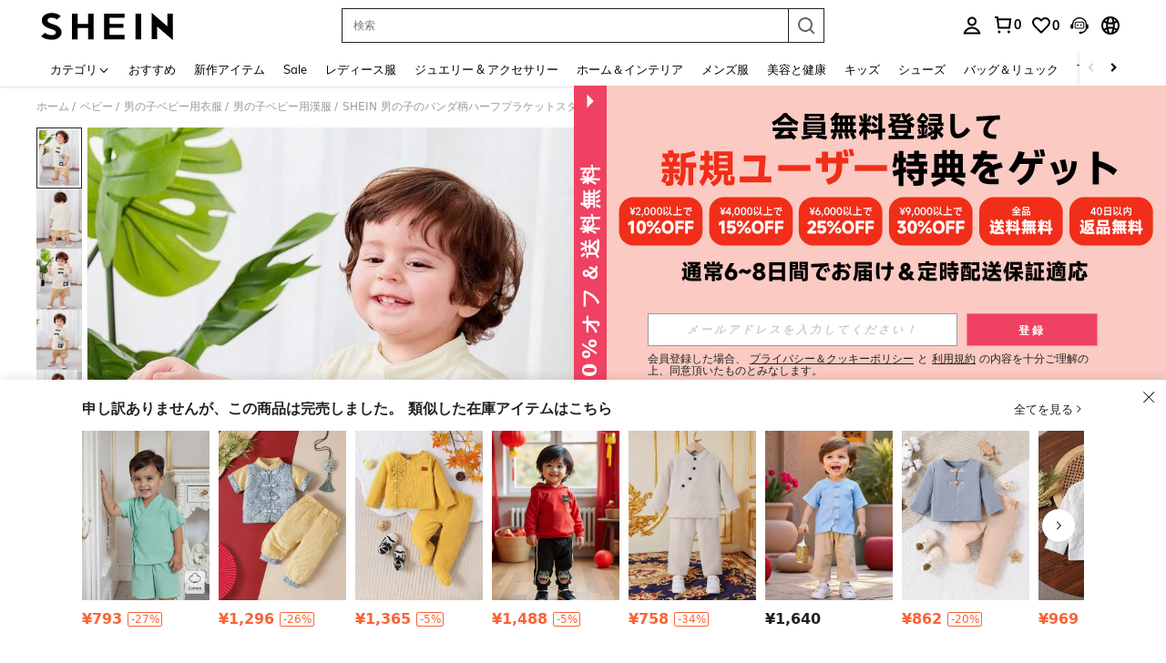

--- FILE ---
content_type: text/javascript; charset=utf-8
request_url: https://jp.shein.com/devices/v3/profile/web?callback=smCB_1769038412196&organization=FPNyuLhAtVnAeldjikus&smdata=W7N7Uu94bq%2BVmrg%2BpkkKvFZgZI6vVFKHg6Plbt7szB4Nquzg%2Bp7uMApb1TtWIukzTokN0hlERJNb%2FFEX9M%2BXqWQ9Vmt9sW3GokJvwB%2BUIXxhtILmq%2FEbuvDQeSEcqqvwtMhYnWsWYdMPIAJgiui1SwLWG4Pf7%2FH%2BculbN6U8R90ilLvIxnoDasMj6A8jtfqCRFwnDTQ9O9slsjC17D62VAMGtCauieKjg8tTDrkiiXbnB%2BYmRaCz73D0eKeaGD11Pgs2dth9LEKEBccnHaHE2rNowUYdTRcnjqkMW55ip%2Bv9gQDj6y4WN5950%2FvsPUg3sC9fpKbJ%2F7MYqfEwBaZjTy%2FiEZgqqOwQXLYwC8lFwb3d8gQ2SRfaUVaEjasxNBMoMkxFARPWSjtMy8rkflBKBOGEHeEY%2F1S8zxMoteb%2B0L06wdW4j%2BI4z9bqtdiTotrNuJnxvy3yYaZnF5En0eENxk%2BzyTCNp9D5VZMEQzWcZrEBY5lV3Z3zGfiLtuSB8BCbyLoOTZ%2FLJjlFT13HbqaLOhANv3CKCSQtA6DdVBaPIjeuF5jlijrQ47BKBmiOmce9hvkL2zUwLe4Lov0BeNfDvFDt%2B83YctAEUTXdD7SPUzNBhz58TsGawF7vRFQkuBtMm7ZDkAyeLys32fjLof9m%2FsK65AWVmRUc%2Fe25ZGSBsYpfMTQHAOg2r%2B7Yx7ikm9jj%2FnK%2BRpcORGkEXU%2BZ%2B0IuNgBnokWu1eTdE%2BYNhaYePJYkz8mSWmJ06j5MJzIMyA60HlM3rpkrJR1D%2Bn%2BRiopkhHoronPrRfZTiI6ACn3zf3QhGHQtkPrW0qkAuLp7nIyWxayKWm6Fri6yJeunKsJ0jalnz3jC0Osflaz%2FROChWb4gFD8Rqhpl4s29UZYSZXb1lBioqkVBYB2Gu%2B0w%2Bgd%2BJ8A3rs2a06On6Lkeo06z%2FyadBRXjRUaOXi3lvqWMe24rlMHBTubCW8Kceh0qBQwtZbtUD9CAAjQnKdW0lt%2FqIGX6M2DET6AFdxH2fkfN%2FD7ohD3pqQGOrSn5BVfDBxFy9c5T7os5dSlTnrTz99%2F7gDdCL8%2FKNPiQCqaG6MOmJQO7IzfBJgKLALoi2U5v9k77Gd4NedJi%2BD%2FsFwQlrfzBdqFadH5f02mYbD56of2d3zEwmQzLO0N9d7rcBFpaFL5zWAL%2F6mBKNYy3E%2FKv2zWCdYTAYsI31EsOyOXhDgASa5LCTLfm8q4SSrFXyXKq3UfDT9bCP48Hh4eGODF4Hax6yBizgsyAMEiAncoTapQCC57iLiTLiwwAy1h574Sz%2BVQP1LgrSXBZ%2F%2F%2F9hNNdsGheLm3EEGRORaK1IBt7WYzVt%2FKOy2T2F41971mdpz7SKpYurPBlLbHUcQ8UnZm%2Bu3F60SAhYA%2BZMlFkkPw%3D%3D1487577677129&os=web&version=2.0.0
body_size: -330
content:
window['smCB_1769038412196'] && smCB_1769038412196({"code":1100,"detail":{"len":"12","sign":"kqnHTg5SnnBnnV8ta/7z7A==","timestamp":"1487582755342"},"requestId":"4dbd27e5a263626de73529b0fcb4ecbb"})

--- FILE ---
content_type: text/javascript
request_url: https://metrics.fitanalytics.com/metrics/widget?garmentId=&event=load&value=false&iid=u47sqwtyhl&platform=desktop&widget_version=&shop_country=JP&shop_language=ja&experiments=&hostname=jp.shein.com&firedAt=1769038424&shortSid=&ps=0&ssrc=&_=1769038424076&callback=Zepto1769038418758
body_size: -156
content:
/**/ typeof Zepto1769038418758 === 'function' && Zepto1769038418758({"received":true});

--- FILE ---
content_type: application/javascript
request_url: https://sc.ltwebstatic.com/she_dist/assets/goods-detail-btf.061ae8cd6da57a0d.js
body_size: 12306
content:
(self.webpackChunkSHEIN_W=self.webpackChunkSHEIN_W||[]).push([[19e3,29048,53374],{57025:(e,o,i)=>{"use strict";i.d(o,{n:()=>s});var r=i(869186),t=i(665640);let l=null;const s=({context:e,el:o})=>{const i=(null==e?void 0:e.props)||{},s=null==i?void 0:i.items;(null==s?void 0:s.some((e=>"activityNew"===(null==e?void 0:e.hrefType))))&&!l&&(l=!0,r.C.listen({el:o,prefetchList:[{chunkName:"ccc-campaigns",relType:"prefetch"}],prefetchCallback:({status:e,info:o})=>{t.log("prefetchCallback",e,o)},delay:2e3,ioCallback:()=>{t.log("ioCallback")}}))}},108682:(e,o,i)=>{"use strict";i.r(o),i.d(o,{default:()=>a});var r=i(655975),t=i.n(r),l=i(687277),s=i.n(l)()(t());s.push([e.id,".common-horizontal__swiper-style .swiper-slide,.common-vertical__product-style .product-item-ccc{height:auto}","",{version:3,sources:["webpack://./public/src/pages/ccc-home/components/Index.vue"],names:[],mappings:"AASA,iGAEI,WAqBJ",sourcesContent:["@import '~public/src/less/variables.less';@import '~public/src/less/mixins/lib.less';@import '~public/src/less/mixins/grid.less';@import '~public/src/less/mixins/buttons.less';@import '~public/src/less/mixins/clamp.less';@sui_color_brand: #000000;@sui_color_main: #222222;@sui_color_discount: #FA6338;@sui_color_discount_dark: #C44A01;@sui_color_promo: #FA6338;@sui_color_promo_dark: #C44A01;@sui_color_promo_bg: #FFF6F3;@sui_color_highlight: #C44A01;@sui_color_highlight_special: #337EFF;@sui_color_welfare: #FA6338;@sui_color_welfare_dark: #C44A01;@sui_color_welfare_bg: #FFF6F3;@sui_color_honor: #FACF19;@sui_color_safety: #198055;@sui_color_safety_bg: #F5FCFB;@sui_color_new: #3CBD45;@sui_color_link: #2D68A8;@sui_color_note_light_bg: #EFF3F8;@sui_color_flash: #FACF19;@sui_color_guide: #FE3B30;@sui_color_unusual: #BF4123;@sui_color_unusual_bg: #FAF0EE;@sui_color_success: #198055;@sui_color_prompt_unusual: #FFE1DB;@sui_color_prompt_warning: #FFF1D5;@sui_color_prompt_success: #E5F5E6;@sui_color_prompt_common: #D9EAFF;@sui_color_button_stroke_light: #BBBBBB;@sui_color_micro_emphasis: #A86104;@sui_color_micro_emphasis_bg: #FFF8EB;@sui_color_lightgreen: #198055;@sui_color_warning: #EF9B00;@sui_color_black: #000000;@sui_color_black_alpha80: rgba(0,0,0,.8);@sui_color_black_alpha60: rgba(0,0,0,.6);@sui_color_black_alpha30: rgba(0,0,0,.3);@sui_color_black_alpha16: rgba(0,0,0,.16);@sui_color_white: #ffffff;@sui_color_white_alpha80: rgba(255,255,255,.8);@sui_color_white_alpha60: rgba(255,255,255,.6);@sui_color_white_alpha30: rgba(255,255,255,.3);@sui_color_white_alpha96: rgba(255,255,255,.96);@sui_color_gray_dark1: #222222;@sui_color_gray_alpha60: rgba(34,34,34,.6);@sui_color_gray_alpha30: rgba(34,34,34,.3);@sui_color_gray_dark2: #666666;@sui_color_gray_dark3: #767676;@sui_color_gray_light1: #959595;@sui_color_gray_light2: #bbbbbb;@sui_color_gray_light3: #cccccc;@sui_color_gray_weak1: #e5e5e5;@sui_color_gray_weak2: #F6F6F6;@sui_color_gray_weak1a: #F2F2F2;@sui_color_club_rosegold_dark1: #873C00;@sui_color_club_rosegold_dark2: #C96E3F;@sui_color_club_rosegold_dark3: #DA7E50;@sui_color_club_rosegold_dark4: #EAA27E;@sui_color_club_rosegold: #FFBA97;@sui_color_club_rosegold_light1: #FFD8C4;@sui_color_club_rosegold_light2: #FFE2D3;@sui_color_club_gold: #FEECC3;@sui_color_club_black: #161616;@sui_color_club_orange: #FF7F46;\n\n// 解决横向列表商品底部信息撑满\n.common-horizontal__swiper-style {\n  .swiper-slide {\n    height: auto;\n  }\n}\n// 解决纵向列表商品底部信息撑满\n.common-vertical__product-style {\n  .product-item-ccc {\n    height: auto;\n  }\n}\n"],sourceRoot:""}]);const a=s},127502:(e,o,i)=>{var r=i(910473);r.__esModule&&(r=r.default),"string"==typeof r&&(r=[[e.id,r,""]]),r.locals&&(e.exports=r.locals);(0,i(474424).A)("558458ef",r,!0,{})},181365:(e,o,i)=>{"use strict";i.r(o),i.d(o,{default:()=>a});var r=i(655975),t=i.n(r),l=i(687277),s=i.n(l)()(t());s.push([e.id,"[mir] .product-intro__cccbanner{margin:100px 0 0;padding:0 0 25px}","",{version:3,sources:["webpack://./public/src/pages/detail/main/components/BTF/inner-components/goods-detail-ccc-x-banner/Main.vue"],names:[],mappings:"AAGE,gCACE,gBAAA,CACA,gBAyBJ",sourcesContent:["@import '~public/src/less/variables.less';@import '~public/src/less/mixins/lib.less';@import '~public/src/less/mixins/grid.less';@import '~public/src/less/mixins/buttons.less';@import '~public/src/less/mixins/clamp.less';@sui_color_brand: #000000;@sui_color_main: #222222;@sui_color_discount: #FA6338;@sui_color_discount_dark: #C44A01;@sui_color_promo: #FA6338;@sui_color_promo_dark: #C44A01;@sui_color_promo_bg: #FFF6F3;@sui_color_highlight: #C44A01;@sui_color_highlight_special: #337EFF;@sui_color_welfare: #FA6338;@sui_color_welfare_dark: #C44A01;@sui_color_welfare_bg: #FFF6F3;@sui_color_honor: #FACF19;@sui_color_safety: #198055;@sui_color_safety_bg: #F5FCFB;@sui_color_new: #3CBD45;@sui_color_link: #2D68A8;@sui_color_note_light_bg: #EFF3F8;@sui_color_flash: #FACF19;@sui_color_guide: #FE3B30;@sui_color_unusual: #BF4123;@sui_color_unusual_bg: #FAF0EE;@sui_color_success: #198055;@sui_color_prompt_unusual: #FFE1DB;@sui_color_prompt_warning: #FFF1D5;@sui_color_prompt_success: #E5F5E6;@sui_color_prompt_common: #D9EAFF;@sui_color_button_stroke_light: #BBBBBB;@sui_color_micro_emphasis: #A86104;@sui_color_micro_emphasis_bg: #FFF8EB;@sui_color_lightgreen: #198055;@sui_color_warning: #EF9B00;@sui_color_black: #000000;@sui_color_black_alpha80: rgba(0,0,0,.8);@sui_color_black_alpha60: rgba(0,0,0,.6);@sui_color_black_alpha30: rgba(0,0,0,.3);@sui_color_black_alpha16: rgba(0,0,0,.16);@sui_color_white: #ffffff;@sui_color_white_alpha80: rgba(255,255,255,.8);@sui_color_white_alpha60: rgba(255,255,255,.6);@sui_color_white_alpha30: rgba(255,255,255,.3);@sui_color_white_alpha96: rgba(255,255,255,.96);@sui_color_gray_dark1: #222222;@sui_color_gray_alpha60: rgba(34,34,34,.6);@sui_color_gray_alpha30: rgba(34,34,34,.3);@sui_color_gray_dark2: #666666;@sui_color_gray_dark3: #767676;@sui_color_gray_light1: #959595;@sui_color_gray_light2: #bbbbbb;@sui_color_gray_light3: #cccccc;@sui_color_gray_weak1: #e5e5e5;@sui_color_gray_weak2: #F6F6F6;@sui_color_gray_weak1a: #F2F2F2;@sui_color_club_rosegold_dark1: #873C00;@sui_color_club_rosegold_dark2: #C96E3F;@sui_color_club_rosegold_dark3: #DA7E50;@sui_color_club_rosegold_dark4: #EAA27E;@sui_color_club_rosegold: #FFBA97;@sui_color_club_rosegold_light1: #FFD8C4;@sui_color_club_rosegold_light2: #FFE2D3;@sui_color_club_gold: #FEECC3;@sui_color_club_black: #161616;@sui_color_club_orange: #FF7F46;\n\n.product-intro {\n  &__cccbanner {\n    margin: 100px 0 0;\n    padding: 0 0 25px;\n  }\n}\n"],sourceRoot:""}]);const a=s},204961:(e,o,i)=>{var r=i(988400);r.__esModule&&(r=r.default),"string"==typeof r&&(r=[[e.id,r,""]]),r.locals&&(e.exports=r.locals);(0,i(474424).A)("15e032d3",r,!0,{})},215058:(e,o,i)=>{"use strict";i.r(o),i.d(o,{default:()=>a});var r=i(655975),t=i.n(r),l=i(687277),s=i.n(l)()(t());s.push([e.id,".details-pic__swiper-next,.details-pic__swiper-prev{height:36px;line-height:36px;width:36px;z-index:12}[mir] .details-pic__swiper-next,[mir] .details-pic__swiper-prev{background:hsla(0,0%,100%,.94);border-radius:50%;box-shadow:0 2px 5px rgba(0,0,0,.08);cursor:pointer;text-align:center}.details-pic__swiper-next i,.details-pic__swiper-prev i{font-size:16px}.details-pic__swiper-next .svgicon,.details-pic__swiper-prev .svgicon{height:18px;width:16px}.details-pic__swiper-next.swiper-button-disabled,.details-pic__swiper-prev.swiper-button-disabled{display:none}[mir] .details-pic__swiper-next:hover,[mir] .details-pic__swiper-prev:hover{background:#fff}.details-pic__swiper-prev{position:absolute;top:50%}[mir] .details-pic__swiper-prev{margin-top:-18px}[mir=ltr] .details-pic__swiper-prev{left:10px;right:auto}.details-pic__swiper-next{position:absolute;top:50%}[mir] .details-pic__swiper-next{margin-top:-18px}[mir=ltr] .details-pic__swiper-next,[mir=rtl] .details-pic__swiper-prev{left:auto;right:10px}[mir=rtl] .details-pic__swiper-next{left:10px;right:auto}[mir] .details-pic{margin-top:75px}.details-pic__title{font-family:Arial Black;font-size:24px;font-weight:700;line-height:33px}[mir] .details-pic__title{padding:25px 0}[mir=ltr] .details-pic__swiper-slide>:not(:last-child){margin-right:10px}[mir=rtl] .details-pic__swiper-slide>:not(:last-child){margin-left:10px}.details-pic__progress{height:4px;width:200px}[mir] .details-pic__progress{background:#ccc;border-radius:4px;margin:20px auto}.details-pic__progress .bar{height:4px;transition:transform .2s}[mir] .details-pic__progress .bar{background:#000;border-radius:4px}.details-pic__content{max-height:532px;position:relative}.details-pic__img{height:100%;width:auto}.details-pic__img img{height:38.946vw;max-height:532px;-o-object-fit:cover;object-fit:cover;width:auto}[mir] .details-pic__img img{background:url(/she_dist/images/bg-grey-ba96515e9b.png) no-repeat;background-position:50% 50%;background-size:100%}.swiper-default .details-pic__img{height:auto;width:32.85%}.swiper-adaptive .details-pic__img{height:38.946vw;max-height:532px;width:auto}","",{version:3,sources:["webpack://./public/src/pages/detail/main/components/BTF/inner-components/details-pictures/index.vue"],names:[],mappings:"AAGE,oDAEI,WAAA,CACA,gBAAA,CAFA,UAAA,CAMA,UA4BN,CAnCE,gEAKI,8BAAA,CACA,iBAAA,CAGA,oCAAA,CADA,cAAA,CAJA,iBA+BN,CAnCE,wDAWQ,cA4BV,CAvCE,sEAeM,WAAA,CADA,UA8BR,CA3BM,kGACI,YA8BV,CA5BM,4EACI,eA+BV,CA5BE,0BACI,iBAAA,CAGA,OA+BN,CAnCE,gCAKI,gBA8BN,CAnCE,oCAEI,SAAA,CACA,UAgCN,CA5BE,0BACI,iBAAA,CAGA,OA+BN,CAnCE,gCAKI,gBA8BN,CA5BE,wEAEI,SAAA,CADA,UA+BN,CA5BE,oCACI,SAAA,CACA,UA8BN,CA3BA,mBACI,eA6BJ,CA5BI,oBAGI,uBAAA,CADA,cAAA,CAGA,eAAA,CADA,gBA+BR,CAnCI,0BACI,cAkCR,CA3BQ,uDACE,iBA6BV,CA9BQ,uDACE,gBA6BV,CA1BI,uBAEE,UAAA,CADA,WAgCN,CAjCI,6BAKE,eAAA,CAFA,iBAAA,CACA,gBA6BN,CAjCI,4BAQI,UAAA,CADA,wBAgCR,CAvCI,kCAUI,eAAA,CADA,iBA8BR,CA1BI,sBAEE,gBAAA,CADA,iBA6BN,CA1BI,kBAEE,WAAA,CADA,UA6BN,CA9BI,sBAKI,eAAA,CACA,gBAAA,CACA,mBAAA,CAAA,gBAAA,CAHA,UAmCR,CAvCI,4BAQI,iEAAA,CAEA,2BAAA,CADA,oBA8BR,CAxBA,kCAGI,WAAA,CADA,YA0BJ,CArBA,mCAGI,eAAA,CACA,gBAAA,CAFA,UAwBJ",sourcesContent:["@import '~public/src/less/variables.less';@import '~public/src/less/mixins/lib.less';@import '~public/src/less/mixins/grid.less';@import '~public/src/less/mixins/buttons.less';@import '~public/src/less/mixins/clamp.less';@sui_color_brand: #000000;@sui_color_main: #222222;@sui_color_discount: #FA6338;@sui_color_discount_dark: #C44A01;@sui_color_promo: #FA6338;@sui_color_promo_dark: #C44A01;@sui_color_promo_bg: #FFF6F3;@sui_color_highlight: #C44A01;@sui_color_highlight_special: #337EFF;@sui_color_welfare: #FA6338;@sui_color_welfare_dark: #C44A01;@sui_color_welfare_bg: #FFF6F3;@sui_color_honor: #FACF19;@sui_color_safety: #198055;@sui_color_safety_bg: #F5FCFB;@sui_color_new: #3CBD45;@sui_color_link: #2D68A8;@sui_color_note_light_bg: #EFF3F8;@sui_color_flash: #FACF19;@sui_color_guide: #FE3B30;@sui_color_unusual: #BF4123;@sui_color_unusual_bg: #FAF0EE;@sui_color_success: #198055;@sui_color_prompt_unusual: #FFE1DB;@sui_color_prompt_warning: #FFF1D5;@sui_color_prompt_success: #E5F5E6;@sui_color_prompt_common: #D9EAFF;@sui_color_button_stroke_light: #BBBBBB;@sui_color_micro_emphasis: #A86104;@sui_color_micro_emphasis_bg: #FFF8EB;@sui_color_lightgreen: #198055;@sui_color_warning: #EF9B00;@sui_color_black: #000000;@sui_color_black_alpha80: rgba(0,0,0,.8);@sui_color_black_alpha60: rgba(0,0,0,.6);@sui_color_black_alpha30: rgba(0,0,0,.3);@sui_color_black_alpha16: rgba(0,0,0,.16);@sui_color_white: #ffffff;@sui_color_white_alpha80: rgba(255,255,255,.8);@sui_color_white_alpha60: rgba(255,255,255,.6);@sui_color_white_alpha30: rgba(255,255,255,.3);@sui_color_white_alpha96: rgba(255,255,255,.96);@sui_color_gray_dark1: #222222;@sui_color_gray_alpha60: rgba(34,34,34,.6);@sui_color_gray_alpha30: rgba(34,34,34,.3);@sui_color_gray_dark2: #666666;@sui_color_gray_dark3: #767676;@sui_color_gray_light1: #959595;@sui_color_gray_light2: #bbbbbb;@sui_color_gray_light3: #cccccc;@sui_color_gray_weak1: #e5e5e5;@sui_color_gray_weak2: #F6F6F6;@sui_color_gray_weak1a: #F2F2F2;@sui_color_club_rosegold_dark1: #873C00;@sui_color_club_rosegold_dark2: #C96E3F;@sui_color_club_rosegold_dark3: #DA7E50;@sui_color_club_rosegold_dark4: #EAA27E;@sui_color_club_rosegold: #FFBA97;@sui_color_club_rosegold_light1: #FFD8C4;@sui_color_club_rosegold_light2: #FFE2D3;@sui_color_club_gold: #FEECC3;@sui_color_club_black: #161616;@sui_color_club_orange: #FF7F46;\n\n.details-pic {\n  &__swiper-prev, &__swiper-next{\n      width: 36px;\n      height: 36px;\n      line-height: 36px;\n      text-align: center;\n      background: fade(#fff, 94%);\n      border-radius: 50%;\n      z-index: 12;\n      cursor: pointer;\n      box-shadow: 0 2px 5px fade(#000, 8%);\n      i{\n          font-size: 16px;\n      }\n      .svgicon {\n        width: 16px;\n        height: 18px;\n      }\n      &.swiper-button-disabled{\n          display: none;\n      }\n      &:hover{\n          background: fade(#fff, 100%);\n      }\n  }\n  &__swiper-prev{\n      position: absolute;\n      left: 10px;\n      right: auto;\n      top: 50%;\n      margin-top: -18px;\n  }\n  &__swiper-next{\n      position: absolute;\n      right: 10px;\n      left: auto;\n      top: 50%;\n      margin-top: -18px;\n  }\n  [mir=rtl] &__swiper-prev{\n      right: 10px;\n      left: auto;\n  }\n  [mir=rtl] &__swiper-next{\n      left: 10px;\n      right: auto;\n  }\n}\n.details-pic {\n    margin-top: 75px;\n    &__title {\n        padding: 25px 0;\n        font-size: 24px;\n        font-family: 'Arial Black';\n        line-height: 33px;\n        font-weight: 700;\n    }\n    &__swiper-slide {\n        & > *:not(:last-child) {\n          margin-right: 10px;\n        }\n    }\n    &__progress {\n      width: 200px;\n      height: 4px;\n      border-radius: 4px;\n      margin: 20px auto;\n      background: #ccc;\n      .bar {\n        transition: transform 0.2s;\n        height: 4px;\n        border-radius: 4px;\n        background: black;\n      }\n    }\n    &__content {\n      position: relative;\n      max-height: 532px;\n    }\n    &__img {\n      width: auto;\n      height: 100%;\n      img {\n        width: auto;\n        height: 38.946vw;\n        max-height: 532px;\n        object-fit: cover;\n        background: url('/she_dist/images/bg-grey-ba96515e9b.png') no-repeat;\n        background-size: 100%;\n        background-position: 50% 50%;\n      }\n    }\n}\n\n.swiper-default{\n  .details-pic__img {\n    width: 32.85%;\n    height: auto;\n  }\n}\n\n.swiper-adaptive {\n  .details-pic__img {\n    width: auto;\n    height: 38.946vw;\n    max-height: 532px;\n  }\n}\n"],sourceRoot:""}]);const a=s},271141:(e,o,i)=>{"use strict";i.d(o,{A:()=>s});var r=i(278372),t=i(297397);const l={1:"logInfo",2:"logWarn",3:"logError"},s={slsCompFilter:(e,o=!1)=>{const{logLevel:i=1,tag:s="",message:a="",reason:n="",module:_,tabName:c,pageName:u,cccId:d,position:p,traceId:m="",extraInfo:g}=e,A=l[i]||l[1];r.Vc[A]({tag:s,message:a,params:{reason:n,module:_,tabName:c,pageName:u,cccId:d,position:p,traceId:m,extraInfo:g}},o),2===i&&t.A.metricWarnSlsCount({tags:{message:a}}),3===i&&t.A.metricErrorSlsCount({tags:{message:a}})}}},294967:(e,o,i)=>{var r=i(215058);r.__esModule&&(r=r.default),"string"==typeof r&&(r=[[e.id,r,""]]),r.locals&&(e.exports=r.locals);(0,i(474424).A)("9cc351cc",r,!0,{})},297397:(e,o,i)=>{"use strict";i.d(o,{A:()=>n});var r=i(644503),t=i(278372),l=i(417695),s=i(38903),a=i(665640);const n={metricCccExpose:e=>{const{page:o,business_block:i,component_type:r,tab_nm:l,position:n}=e||{};if(!((0,s.K)(o)&&(0,s.K)(i)&&(0,s.K)(r)&&(0,s.K)(l)))return a.warn("page or business_block or component_type or tab_nm is not string");t.JY.metricCount({metric_name:"web_ccc_block_main_expose_total",tags:e,message:`The ${l} channel ${i} ${r} components expose on the ${n} position of ${o}`})},metricCompFilter:(e={})=>{e&&"object"==typeof e&&(e.params=(0,r.A)((0,r.A)({},e.params||{}),{},{isSpider:"undefined"==typeof window?"unknown":(0,l.s)()})),t.JY.metricCount((0,r.A)({metric_name:"ccc_component_be_filtered_total"},e))},metricCategoryClick:(e={})=>{e&&"object"==typeof e&&(e.params=(0,r.A)((0,r.A)({},e.params||{}),{},{isSpider:"undefined"==typeof window?"unknown":(0,l.s)()})),t.JY.metricCount((0,r.A)({metric_name:"category_click_total"},e))},metricCategoryType:(e={})=>{e&&"object"==typeof e&&(e.params=(0,r.A)((0,r.A)({},e.params||{}),{},{isSpider:"undefined"==typeof window?"unknown":(0,l.s)()})),t.JY.metricCount((0,r.A)({metric_name:"category_click_type_total"},e))},metricGlobPopup:(e={})=>{e&&"object"==typeof e&&(e.params=(0,r.A)((0,r.A)({},e.params||{}),{},{isSpider:"undefined"==typeof window?"unknown":(0,l.s)()})),t.JY.metricCount((0,r.A)({metric_name:"home_alert_queue_track_total"},e))},metricWarnSlsCount:(e={})=>{e&&"object"==typeof e&&(e.params=(0,r.A)((0,r.A)({},e.params||{}),{},{isSpider:"undefined"==typeof window?"unknown":(0,l.s)()})),t.JY.metricCount((0,r.A)({metric_name:"web_client_home_warn_total"},e))},metricErrorSlsCount:(e={})=>{e&&"object"==typeof e&&(e.params=(0,r.A)((0,r.A)({},e.params||{}),{},{isSpider:"undefined"==typeof window?"unknown":(0,l.s)()})),t.JY.metricCount((0,r.A)({metric_name:"web_client_home_error_total"},e))},metricCompListByInterface:({page:e="",contextData:o={},extraData:i={}}={})=>{const r=(null==i?void 0:i.channel_id)||"",l=(null==o?void 0:o.content)||[];e&&null!=l&&l.length&&"undefined"!=typeof window&&r?null==l||l.forEach((o=>{let i=null==o?void 0:o.businessBlock;const l=null==o?void 0:o.styleType;i&&l&&t.JY.metricCount({metric_name:"web_ccc_interface_comp_total",tags:{page:e,business_block:i,style_nm:l,tab_nm:String(r)}})})):a.warn("Missing parameters by metricCompListByInterface")},metricGlobalPopupIsNew:({page:e="others",is_new:o="0"}={})=>{"undefined"!=typeof window?t.JY.metricCount({metric_name:"web_global_popup_total",tags:{page:e,is_new:o}}):a.warn("Missing parameters by metricGlobalPopupIsNew")},metricDialogQueuePerf:({name:e="",duration:o=0,page:i="",extra:l={}}={})=>{var s,n;"undefined"!=typeof window&&e?t.JY.metricTime({metric_name:"web_dialog_queue_perf_duration",value:o,tags:(0,r.A)({name:e,page:i||(null===(s=window)||void 0===s||null===(n=s.SaPageInfo)||void 0===n?void 0:n.page_name)||"others"},l)}):a.warn("Missing parameters by metricDialogQueuePerf")}}},301976:(e,o,i)=>{var r=i(388097);r.__esModule&&(r=r.default),"string"==typeof r&&(r=[[e.id,r,""]]),r.locals&&(e.exports=r.locals);(0,i(474424).A)("6cc3a1af",r,!0,{})},333509:(e,o,i)=>{"use strict";i.r(o),i.d(o,{default:()=>X});var r=i(274061),t=i(6990);var l=i(644503),s=i(177478);const a={name:"GoodsDetailCccXBannerMain",components:{AppBff:i(775711).default},computed:(0,l.A)({},(0,s.L8)("BTF/GoodsDetailCccXBanner",["ccc_app_content","scene_data","cate_links"]))};i(675434);var n=i(196957);const _=(0,n.A)(a,[["render",function(e,o,i,t,l,s){const a=(0,r.resolveComponent)("AppBff");return(0,r.openBlock)(),(0,r.createBlock)(a,{class:"product-intro__cccbanner",content:e.ccc_app_content,context:"shein","scene-data":e.scene_data,"cate-links":e.cate_links},null,8,["content","scene-data","cate-links"])}],["__file","Main.vue"]]);var c=i(632079),u=i(45854),d=i(517306),p=i(992483);const m=["aria-label"],g={class:"details-pic__content"},A=["src","aria-label","da-rid","onClick"],b={class:"details-pic__progress"},h={__name:"index",setup(e){const o=(0,r.defineAsyncComponent)((()=>i.e(59225).then(i.bind(i,359225))));(0,r.defineComponent)({name:"DetailsPictures"});const{GB_cssRight:l}=gbCommonInfo||{},{detail_pictures_info:s}=(0,t.bc)("BTF/GoodsDetailPictures",["detail_pictures_info"]),{lang_map:a}=(0,t.O3)("BTF/GoodsDetailPictures",["lang_map"]),n=(0,r.ref)(null),_=(0,r.ref)(0),h=(0,r.ref)(!1),f=(0,r.ref)(!1),C=(0,r.ref)(!1),F=(0,r.ref)(!1),B=(0,r.ref)(!1),v=(0,r.computed)((()=>{var e;const o=h.value?1:3;return 200/Math.ceil((null===(e=s.value)||void 0===e?void 0:e.length)/o)})),k=(0,r.computed)((()=>{var e;const o=(null===(e=s.value)||void 0===e?void 0:e.length)-1,i=200-v.value;return Math.ceil(i/o)*_.value})),y=e=>{var o,i;"left"===e?null===(o=n.value)||void 0===o||o.slidePrev():null===(i=n.value)||void 0===i||i.slideNext()},w=({index:e}={})=>{var o;const i=h.value?e:(e=>3*Math.floor(e/3))(e);i!=_.value&&(null===(o=n.value)||void 0===o||o.slideTo(i))},E=()=>{C.value=!1},x=(e,o)=>{_.value=o?s.value.length-1:e},D=e=>e.is_measurement_pic?{id:"1-8-6-284",once:!0,data:{is_location:"1"}}:e.is_size_guide_pic?{id:"1-8-6-286",once:!0,code:"size_guide_c"}:{id:"1-8-6-67",once:!0,code:"details_picture"},I=e=>e.is_measurement_pic?{id:"1-8-6-285",data:{is_location:"1"}}:e.is_size_guide_pic?null:{id:"1-8-6-66"},N=e=>e.is_size_guide_pic?"size_guide_c":e.is_measurement_pic?"measurement_detail":"details_picture";return(0,r.watch)(s,(async()=>{var e;if(null!==(e=s.value)&&void 0!==e&&e.length){const e=await Promise.all(s.value.map((e=>(0,c.zA)(e.image_url))));h.value=e.some((e=>"3-4"!==e))}const o=setTimeout((()=>{var e;B.value=null===(e=n.value)||void 0===e?void 0:e.isScrollDom,clearTimeout(o)}),0)}),{immediate:!0}),(e,i)=>{const t=(0,r.resolveDirective)("expose"),c=(0,r.resolveDirective)("tap");return(0,r.openBlock)(),(0,r.createElementBlock)("div",{class:(0,r.normalizeClass)(["details-pic",h.value?"swiper-adaptive":"swiper-default"])},[(0,r.createElementVNode)("div",{class:"details-pic__title",tabindex:"0","aria-label":(0,r.unref)(a).titleLang},(0,r.toDisplayString)((0,r.unref)(a).titleText),9,m),(0,r.createElementVNode)("div",g,[(0,r.createVNode)(u.A,{ref_key:"swiperRef",ref:n,"custom-class":"details-pic__swiper-slide","slides-per-group":h.value?1:3,update:(0,r.unref)(s).length,onScrollEnd:x},{default:(0,r.withCtx)((()=>[((0,r.openBlock)(!0),(0,r.createElementBlock)(r.Fragment,null,(0,r.renderList)((0,r.unref)(s),((e,o)=>((0,r.openBlock)(),(0,r.createBlock)(d.A,{key:o,"custom-class":"details-pic__img cursor-zoom-in"},{default:(0,r.withCtx)((()=>[(0,r.withDirectives)((0,r.createElementVNode)("img",{src:e.image_url,"aria-label":(0,r.unref)(a).imgAriaLabel+(o+1),"da-rid":N(e),onClick:e=>(e=>{f.value=!0,F.value=e,C.value=!0})(o)},null,8,A),[[t,D(e)],[c,I(e)]])])),_:2},1024)))),128))])),_:1},8,["slides-per-group","update"]),(0,r.unref)(s).length>3||B.value?((0,r.openBlock)(),(0,r.createElementBlock)(r.Fragment,{key:0},[(0,r.withDirectives)((0,r.createElementVNode)("div",{class:"details-pic__swiper-prev",onClick:i[0]||(i[0]=e=>y("left"))},[(0,r.createVNode)((0,r.unref)(p.A),{"is-rotate":(0,r.unref)(l),name:"sui_icon_more_left_18px",size:"16px"},null,8,["is-rotate"])],512),[[r.vShow,_.value>0]]),(0,r.withDirectives)((0,r.createElementVNode)("div",{class:"details-pic__swiper-next",onClick:i[1]||(i[1]=e=>y("right"))},[(0,r.createVNode)((0,r.unref)(p.A),{"is-rotate":(0,r.unref)(l),name:"sui_icon_more_right_18px",size:"16px"},null,8,["is-rotate"])],512),[[r.vShow,_.value<(0,r.unref)(s).length-1]])],64)):(0,r.createCommentVNode)("",!0)]),(0,r.createElementVNode)("div",b,[(0,r.createElementVNode)("div",{class:"bar",style:(0,r.normalizeStyle)({width:(0,r.unref)(v)+"px",transform:`translate3d(${(0,r.unref)(l)?"-":""}${(0,r.unref)(k)}px, 0, 0)`})},null,4)]),f.value?((0,r.openBlock)(),(0,r.createBlock)((0,r.unref)(o),{key:0,"images-show":C.value,"images-arr":(0,r.unref)(s),"active-index":F.value,magnification:3.3,onChangeIndex:w,onClose:E},null,8,["images-show","images-arr","active-index","magnification"])):(0,r.createCommentVNode)("",!0)],2)}}};i(294967);const f=(0,n.A)(h,[["__file","index.vue"]]);var C=i(990347);const F={class:"style-gallery",tabindex:"0"},B={class:"style-gallery__title"},v=["aria-label"],k={class:"style-gallery__container"},y=["onClick"],w=["src","aria-label"],E={__name:"index",setup(e){const o=(0,r.defineAsyncComponent)((()=>i.e(5656).then(i.bind(i,805656))));C.J.addSubscriber({modulecode:"1-8-3"}),(0,r.defineComponent)({name:"StyleGalleryInfo"});const l=(0,r.ref)(null),s=(0,r.ref)(!1),a=(0,r.ref)(!1),n=(0,r.ref)(0),{style_gallery_image_list:_,lang_map:c}=(0,t.O3)("BTF/GoodsDetailStyleGallery",["style_gallery_image_list","lang_map"]),p=(0,r.computed)((()=>{var e;return null===(e=_.value)||void 0===e?void 0:e.length})),m=()=>{a.value=!1},g=e=>{"prev"==e?C.J.triggerNotice({daId:"1-8-3-4"}):C.J.triggerNotice({daId:"1-8-3-3"})},A=(e,o)=>{C.J.triggerNotice({daId:"1-8-3-1",extraData:{imag_url:(null==e?void 0:e.img)||"",pic_num:o+1}}),(e=>{s.value=!0,n.value=e,a.value=!0})(o)};return(e,i)=>{const t=(0,r.resolveDirective)("expose");return(0,r.openBlock)(),(0,r.createElementBlock)("div",null,[(0,r.createElementVNode)("div",null,[(0,r.withDirectives)(((0,r.openBlock)(),(0,r.createElementBlock)("div",null,[(0,r.createElementVNode)("div",F,[(0,r.createElementVNode)("div",B,[(0,r.createElementVNode)("strong",{tabindex:"0","aria-label":(0,r.unref)(c).titleLang},(0,r.toDisplayString)((0,r.unref)(c).titleLang)+"("+(0,r.toDisplayString)((0,r.unref)(p))+") ",9,v)])]),(0,r.createElementVNode)("div",k,[(0,r.createVNode)(u.A,{ref_key:"swiperRef",ref:l,"custom-class":"style-gallery__slide","slides-per-group":5,"show-selector":!0,update:(0,r.unref)(_).length},{default:(0,r.withCtx)((()=>[((0,r.openBlock)(!0),(0,r.createElementBlock)(r.Fragment,null,(0,r.renderList)((0,r.unref)(_),((e,o)=>((0,r.openBlock)(),(0,r.createBlock)(d.A,{key:o,"custom-class":"style-gallery__item"},{default:(0,r.withCtx)((()=>[(0,r.createElementVNode)("a",{class:"style-gallery__img",href:"javascript:;",onClick:i=>A(e,o)},[(0,r.createElementVNode)("img",{src:e.img,"aria-label":`${(0,r.unref)(c).titleLang}${(0,r.unref)(c).pictureLang} ${o+1}`},null,8,w)],8,y)])),_:2},1024)))),128))])),_:1},8,["update"])])])),[[r.vShow,(0,r.unref)(p)],[t,{id:"1-8-3-2",data:{num:(0,r.unref)(p)}}]]),s.value?((0,r.openBlock)(),(0,r.createBlock)((0,r.unref)(o),{key:0,"image-data":(0,r.unref)(_),"image-show":a.value,"current-index":n.value,onSlideChange:g,onClose:m},null,8,["image-data","image-show","current-index"])):(0,r.createCommentVNode)("",!0)])])}}};i(127502);const x=(0,n.A)(E,[["__file","index.vue"]]);var D=i(845427),I=i(191430),N=i(402138),S=i(941867),R=i(424274);const T={class:"recommend-bottom_footer"},M={key:1},L={__name:"RecommendBottomFooter",props:{language:{type:Object,default:()=>{}},loading:{type:Boolean,default:!1}},emits:["more"],setup:(e,{emit:o})=>(i,t)=>{const l=(0,r.resolveDirective)("expose");return(0,r.withDirectives)(((0,r.openBlock)(),(0,r.createElementBlock)("div",T,[e.loading?((0,r.openBlock)(),(0,r.createElementBlock)("div",M,[(0,r.createVNode)(R.A)])):((0,r.openBlock)(),(0,r.createElementBlock)("div",{key:0,class:"recommend-bottom_footer-btn",onClick:t[0]||(t[0]=e=>o("more")),onKeydown:t[1]||(t[1]=(0,r.withKeys)((0,r.withModifiers)((e=>o("more")),["stop"]),["enter"]))},(0,r.toDisplayString)(e.language.SHEIN_KEY_PC_15600||"View More"),33))])),[[l,{id:"1-8-4-22",data:{poskey:(0,r.unref)(I._B).posKeyBase}}]])}};i(204961);const P=(0,n.A)(L,[["__scopeId","data-v-335f2860"],["__file","RecommendBottomFooter.vue"]]);var V=i(522754),O=i(913520),z=i(947802),G=i(665640);const J={class:"recommend-bottom"},H={class:"recommend-bottom_title"},U={key:0},W={key:1},j=["data-query-ts"],K={__name:"RecommendBottom",setup(e){const o=C.J.getExposeInstance(),i=(0,r.ref)(!1),s=(0,r.ref)(!1),a=(0,r.shallowRef)([]),n=(0,r.ref)([]),_=(0,r.ref)(1),c=(0,r.ref)(!0),u=(0,r.ref)(!1),{recommendConfig:d,loadRecommendConfig:p,cItemStyle:m}=(0,I._o)(),g="function"==typeof gbExposeTraceid?gbExposeTraceid("getComponent",{componentName:I._B.code}):"",A=(0,r.computed)((()=>({class:["j-da-event-box"],code:I._B.code,"data-posKey":I._B.posKey,"data-active-from":I._B.from,"data-title":"Customers Also Viewed","data-style":"detail","data-traceId":g,"data-module":I._B.module,"da-expose-code":I._B.daExposeCode}))),b={status:void 0,time_recommend:0,time_fault:0},{batchUpdateExposedWithTargets:h}=(0,V.oo)(),{handleProductItemBindExpose:f}=(0,V.UN)({productItemRefs:n,daEventExpose:o,daExposeCode:I._B.daExposeCode,daEventExposeId:I._B.daEventExposeId,afterExpose:({targets:e})=>{h({targets:e})}}),F=(0,r.computed)((()=>(0,r.unref)(v).SHEIN_KEY_PC_14638||"Customers Also Viewed")),{is_paid_user:B,language_v2:v,base_info:k}=(0,t.O3)("Common",["is_paid_user","language_v2","base_info"]),{mainAttribute:y,attribute:w}=(0,t.bc)("Common",["mainAttribute","attribute"]),E=(0,r.computed)((()=>{const{cat_id:e,goods_id:o,goods_sn:i}=k.value||{};return{attribute:(0,r.unref)(y)||(0,r.unref)(w)||"",goods_id:o,goods_sn:i,cat_id:e}})),{productCardBindData:x,goodsTransformationWithSetup:R,getItemCardConfig:T,updateProductCardData:M,waitProductCardInited:L}=(0,V.Xj)({isPaidUser:B}),{handleOpenQuickAdd:K}=(0,V.RB)(),$=({goods_id:e,index:o})=>`${e}_${o}`,Y=(0,r.ref)({}),Q=e=>K(e,{analysisConfig:{activity_from:I._B.from},analysis:{sa:{code:I._B.code,activity_from:I._B.from}},handleIsLoading:e=>{Y.value={},Y.value[$(e)]=!0},handleUnLoading:()=>{Y.value={}}}),q=(0,r.ref)({}),X=(0,r.computed)((()=>{const{bottomInfoStyle:e={}}=d.value;return(0,l.A)({bottomInfoStyle:e,config:q.value||{}},x.value||{})}));let Z=!1;const ee=async()=>{if(Z)return;let e,o;i.value=!1,s.value=!1,a.value=[],c.value=!0,_.value=1,Y.value={};try{const[i]=await Promise.all([T(),p(),L()]);i.showTitle&&i.showDiscountLabelAfterPrice&&!i.showDiscountLabelBeforeGoodsName&&(i.showDiscountLabelAfterPrice=!1,i.showDiscountLabelBeforeGoodsName=!0),q.value=(0,l.A)((0,l.A)({},i),{},{useHoverEffect:!0,code:"recommendProductDetailCustomersAlsoViewedList",daEventExposeId:I._B.daEventExposeId}),o=Date.now();const r=await le();e=(null==r?void 0:r.info)||{}}catch(o){e={},G.error("fetchBottomRecommendData",o)}Z=!1;const{is_faulttolerant:r,products:t=[]}=e,n=re(t);b.status=null!=n&&n.length?1:0;const u=Date.now()-o;b.time_recommend=u,b.time_fault="1"===r?u:0,a.value=n,i.value=a.value.length>0,f(),c.value="1"!==r&&te(1)};(0,r.watch)((()=>B),(async e=>{var o;await M({isPaidUser:e}),null!==(o=a.value)&&void 0!==o&&o.length&&ee()})),(0,r.watch)((()=>k.value.goods_id),(async e=>{e&&i.value&&ee()}));const{isUseAddCartParams:oe}=(0,I.kw)({onRefresh:()=>{ee(),Z=!0,setTimeout((()=>{Z=!1}),1e3)}}),ie=async()=>{if(u.value)return;let e;u.value=!0,C.J.triggerNotice({daId:"1-8-4-24"});const o=_.value+1;try{const i=await le({page:o});_.value=o,e=(null==i?void 0:i.info)||{}}catch(o){e={},G.error("fetchBottomRecommendData",o)}u.value=!1;const{products:i=[]}=e,r=re(i),t=a.value.length,l=[...a.value,...r].slice(0,d.value.totalLimit);a.value=l,c.value=te(o),f(t)};function re(e=[]){return null==e?void 0:e.map((e=>R(e)))}function te(e){const{limit:o,totalLimit:i}=(0,r.unref)(d);return!(i<=o*e)&&d.value.totalLimit>a.value.length}async function le({page:e=1}={}){const{limit:o,totalLimit:i}=(0,r.unref)(d),t=(0,r.unref)(E),l=await(0,D._T)({goods_id:t.goods_id,goodsSn:t.goods_sn,cat_id:t.cat_id,limit:o,attribute:t.attribute,shop_rec_product_ids:"",page:e,recommendScene:I.ss.allCate,isAddCart:(0,r.unref)(oe)?"1":"0",pcReqNum:i,featureKey:z.p});if("0"!=(null==l?void 0:l.code))throw l;return l}return(0,r.onMounted)((()=>{ee()})),(e,o)=>{const t=(0,r.resolveDirective)("expose");return(0,r.withDirectives)(((0,r.openBlock)(),(0,r.createElementBlock)("div",J,[(0,r.createElementVNode)("div",H,[i.value?(0,r.withDirectives)(((0,r.openBlock)(),(0,r.createElementBlock)("div",U,[(0,r.createTextVNode)((0,r.toDisplayString)((0,r.unref)(F)),1)])),[[t,{id:"1-8-4-21",data:(0,l.A)({poskey:(0,r.unref)(I._B).posKeyBase},b)}]]):((0,r.openBlock)(),(0,r.createElementBlock)("div",W,(0,r.toDisplayString)((0,r.unref)(F)),1))]),i.value?((0,r.openBlock)(),(0,r.createElementBlock)(r.Fragment,{key:1},[(0,r.createElementVNode)("div",(0,r.mergeProps)({class:"recommend-bottom_list"},(0,r.unref)(A),{role:"list"}),[(0,r.unref)(O.Kc)?((0,r.openBlock)(),(0,r.createElementBlock)("div",{key:0,id:"j-query-ts-container",style:{display:"none"},"data-query-ts":(0,r.unref)(O.Kc)},null,8,j)):(0,r.createCommentVNode)("",!0),((0,r.openBlock)(!0),(0,r.createElementBlock)(r.Fragment,null,(0,r.renderList)((0,r.unref)(a),((e,o)=>((0,r.openBlock)(),(0,r.createElementBlock)("div",{key:$({goods_id:e.goods_id,index:o}),class:"recommend-bottom_list-item",style:(0,r.normalizeStyle)((0,r.unref)(m))},[(0,r.createVNode)(N.A,(0,r.mergeProps)({ref_for:!0,ref_key:"productItemRefs",ref:n},(0,r.unref)(X),{class:"recommend-bottom_list-itemcard",item:e,index:o,loading:Y.value[$({goods_id:e.goods_id,index:o})],onOpenQuickAdd:Q}),null,16,["item","index","loading"])],4)))),128))],16),c.value?((0,r.openBlock)(),(0,r.createBlock)((0,r.unref)(P),{key:0,loading:u.value,language:(0,r.unref)(v),onMore:ie},null,8,["loading","language"])):(0,r.createCommentVNode)("",!0)],64)):((0,r.openBlock)(),(0,r.createBlock)((0,r.unref)(S.A),{key:0,num:(0,r.unref)(d).limit,"item-style":(0,r.unref)(m)},null,8,["num","item-style"]))])),[[t,{id:"1-8-4-23",data:{poskey:(0,r.unref)(I._B).posKeyBase}}]])}}};i(301976);const $=(0,n.A)(K,[["__scopeId","data-v-3a4e965f"],["__file","RecommendBottom.vue"]]),Y={class:"detail-btf__container"},Q={name:"GoodsDetailBTFContainer"},q=Object.assign(Q,{emits:["mounted"],setup(e,{emit:o}){const{show_ccc_x_banner:i,show_details_pictures:l,show_style_gallery:s}=(0,t.O3)("BTF/Layout",["show_ccc_x_banner","show_details_pictures","show_style_gallery"]);return(0,r.onMounted)((()=>o("mounted"))),(e,o)=>((0,r.openBlock)(),(0,r.createElementBlock)("div",Y,[(0,r.unref)(l)?((0,r.openBlock)(),(0,r.createBlock)(f,{key:0})):(0,r.createCommentVNode)("",!0),(0,r.unref)(s)?((0,r.openBlock)(),(0,r.createBlock)(x,{key:1})):(0,r.createCommentVNode)("",!0),(0,r.createVNode)($),(0,r.unref)(i)?((0,r.openBlock)(),(0,r.createBlock)(_,{key:2})):(0,r.createCommentVNode)("",!0)]))}});i(470276);const X=(0,n.A)(q,[["__scopeId","data-v-9832d5c9"],["__file","Container.vue"]])},388097:(e,o,i)=>{"use strict";i.r(o),i.d(o,{default:()=>a});var r=i(655975),t=i.n(r),l=i(687277),s=i.n(l)()(t());s.push([e.id,"[mir] .recommend-bottom[data-v-3a4e965f]{margin-top:100px}.recommend-bottom_title[data-v-3a4e965f]{color:#222;font-size:24px;font-weight:700;position:relative;text-transform:capitalize}[mir] .recommend-bottom_title[data-v-3a4e965f]{margin:0 0 16px}[mir=ltr] .recommend-bottom_title[data-v-3a4e965f]{padding-left:5px}[mir=rtl] .recommend-bottom_title[data-v-3a4e965f]{padding-right:5px}.recommend-bottom_list[data-v-3a4e965f]{display:flex;flex-wrap:wrap}.recommend-bottom_list .recommend-bottom_list-item[data-v-3a4e965f]{box-sizing:border-box;display:inline-block;position:relative}[mir] .recommend-bottom_list .recommend-bottom_list-item[data-v-3a4e965f]{padding:0 5px 16px}[mir] .recommend-bottom_list .recommend-bottom_list-item .recommend-bottom_list-itemcard[data-v-3a4e965f]{padding:8px!important}","",{version:3,sources:["webpack://./public/src/pages/detail/main/components/BTF/inner-components/recommend-detail/recommend-bottom/styles.less","webpack://./public/src/pages/detail/main/components/BTF/inner-components/recommend-detail/recommend-bottom/RecommendBottom.vue"],names:[],mappings:"AAAA,yCACE,gBC4BF,CDzBA,yCACE,UAAA,CACA,cAAA,CACA,eAAA,CACA,iBAAA,CACA,yBC6BF,CDlCA,+CAOE,eC2BF,CDlCA,mDAME,gBC4BF,CDlCA,mDAME,iBC4BF,CAlCA,wCACI,YAAA,CACA,cAoCJ,CAtCA,oEAMQ,qBAAA,CACA,oBAAA,CAEA,iBAoCR,CA7CA,0EAUQ,kBAmCR,CA7CA,0GAcU,qBAmCV",sourcesContent:[".recommend-bottom {\n  margin-top: 100px;\n}\n\n.recommend-bottom_title {\n  color: #222;\n  font-size: 24px;\n  font-weight: 700;\n  position: relative;\n  text-transform: capitalize;\n  padding-left: 5px;\n  margin: 0px 0px 16px;\n}\n","@import '~public/src/less/variables.less';@import '~public/src/less/mixins/lib.less';@import '~public/src/less/mixins/grid.less';@import '~public/src/less/mixins/buttons.less';@import '~public/src/less/mixins/clamp.less';@sui_color_brand: #000000;@sui_color_main: #222222;@sui_color_discount: #FA6338;@sui_color_discount_dark: #C44A01;@sui_color_promo: #FA6338;@sui_color_promo_dark: #C44A01;@sui_color_promo_bg: #FFF6F3;@sui_color_highlight: #C44A01;@sui_color_highlight_special: #337EFF;@sui_color_welfare: #FA6338;@sui_color_welfare_dark: #C44A01;@sui_color_welfare_bg: #FFF6F3;@sui_color_honor: #FACF19;@sui_color_safety: #198055;@sui_color_safety_bg: #F5FCFB;@sui_color_new: #3CBD45;@sui_color_link: #2D68A8;@sui_color_note_light_bg: #EFF3F8;@sui_color_flash: #FACF19;@sui_color_guide: #FE3B30;@sui_color_unusual: #BF4123;@sui_color_unusual_bg: #FAF0EE;@sui_color_success: #198055;@sui_color_prompt_unusual: #FFE1DB;@sui_color_prompt_warning: #FFF1D5;@sui_color_prompt_success: #E5F5E6;@sui_color_prompt_common: #D9EAFF;@sui_color_button_stroke_light: #BBBBBB;@sui_color_micro_emphasis: #A86104;@sui_color_micro_emphasis_bg: #FFF8EB;@sui_color_lightgreen: #198055;@sui_color_warning: #EF9B00;@sui_color_black: #000000;@sui_color_black_alpha80: rgba(0,0,0,.8);@sui_color_black_alpha60: rgba(0,0,0,.6);@sui_color_black_alpha30: rgba(0,0,0,.3);@sui_color_black_alpha16: rgba(0,0,0,.16);@sui_color_white: #ffffff;@sui_color_white_alpha80: rgba(255,255,255,.8);@sui_color_white_alpha60: rgba(255,255,255,.6);@sui_color_white_alpha30: rgba(255,255,255,.3);@sui_color_white_alpha96: rgba(255,255,255,.96);@sui_color_gray_dark1: #222222;@sui_color_gray_alpha60: rgba(34,34,34,.6);@sui_color_gray_alpha30: rgba(34,34,34,.3);@sui_color_gray_dark2: #666666;@sui_color_gray_dark3: #767676;@sui_color_gray_light1: #959595;@sui_color_gray_light2: #bbbbbb;@sui_color_gray_light3: #cccccc;@sui_color_gray_weak1: #e5e5e5;@sui_color_gray_weak2: #F6F6F6;@sui_color_gray_weak1a: #F2F2F2;@sui_color_club_rosegold_dark1: #873C00;@sui_color_club_rosegold_dark2: #C96E3F;@sui_color_club_rosegold_dark3: #DA7E50;@sui_color_club_rosegold_dark4: #EAA27E;@sui_color_club_rosegold: #FFBA97;@sui_color_club_rosegold_light1: #FFD8C4;@sui_color_club_rosegold_light2: #FFE2D3;@sui_color_club_gold: #FEECC3;@sui_color_club_black: #161616;@sui_color_club_orange: #FF7F46;\n\n@import './styles.less';\n\n.recommend-bottom_list {\n    display: flex;\n    flex-wrap: wrap;\n\n    .recommend-bottom_list-item {\n        padding-bottom: 16px;\n        box-sizing: border-box;\n        display: inline-block;\n        padding: 0 5px;\n        position: relative;\n        padding-bottom: 16px;\n\n        .recommend-bottom_list-itemcard {\n          /* stylelint-disable-next-line */\n          padding: 8px !important; // 优化hover间距\n        }\n    }\n}\n"],sourceRoot:""}]);const a=s},470276:(e,o,i)=>{var r=i(799451);r.__esModule&&(r=r.default),"string"==typeof r&&(r=[[e.id,r,""]]),r.locals&&(e.exports=r.locals);(0,i(474424).A)("3875cd6a",r,!0,{})},536235:(e,o,i)=>{"use strict";i.d(o,{P:()=>a});var r=i(383112),t=i(470780),l=i(665640);let s=null;const a=async({sceneData:e,propData:o,context:i,cateLinks:a,index:n,options:_={}}={})=>{try{var c,u;const{scene:p="cccx"}=_||{},{host:m,SW_FETCH_HTML_CONFIG:g={}}=window.gbCommonInfo||{},{enableSceneMap:A=[],preFetchSceneMap:b=[]}=g||{};if(!A.includes(p))return;if(!b.includes(p))return;s=s||new t.O({sceneData:e,propData:o,context:i});let h=(null==o||null===(c=o.props)||void 0===c?void 0:c.items)||[];try{var d;if("OneThirdContainerComponent"===(null==o?void 0:o.__comp_name))h=null==o||null===(d=o.content)||void 0===d?void 0:d.reduce(((e,o)=>{var i;["ONE_THIRD_IMAGE","ONE_THIRD_IMAGE_CAROUSEL"].includes(o.styleType)&&e.push(...null==o||null===(i=o.props)||void 0===i?void 0:i.items);return e}),[])}catch(e){l.error(e)}if(null===(u=h)||void 0===u||!u.length)return;h.forEach(((e,o)=>{if("activityNew"===(null==e?void 0:e.hrefType)){const i=s.getFullLink({item:e,cateLinks:a,compIndex:n,index:o});if(window.SW_Loaded)return void(0,r.A)({url:`${m}${i}`,schttp:{apiLogSkip:!0}});window.addEventListener("SW_Loaded",(()=>{(0,r.A)({url:`${m}${i}`,schttp:{apiLogSkip:!0}})}))}}))}catch(e){l.error("预取页面失败",e)}}},675434:(e,o,i)=>{var r=i(181365);r.__esModule&&(r=r.default),"string"==typeof r&&(r=[[e.id,r,""]]),r.locals&&(e.exports=r.locals);(0,i(474424).A)("2dd2b7fa",r,!0,{})},713628:(e,o,i)=>{"use strict";i.d(o,{A:()=>n});var r=i(274061),t=i(89761),l=i(341341);function s(e,{vnode:{ref:o,props:i,children:t}}){const l=(0,r.createVNode)(e,i,t);return l.ref=o,l}var a=i(860060);function n(e,o){return function(e,o){let i,a=null;const n=(0,t.T)(e)?e:()=>Promise.resolve(e),_=()=>{let e;return null!==a?a:e=a=n().catch((e=>{throw e instanceof Error?e:new Error(String(e))})).then((o=>e!==a&&null!==a?a:(o&&(o.__esModule||"Module"===o[Symbol.toStringTag])&&(o=o.default),i=o,o)))};return(0,r.markRaw)((0,r.defineComponent)({name:"LazyHydrationWrapper",inheritAttrs:!1,suspensible:!1,emits:["hydrated"],get __asyncResolved(){return i},setup(e,{emit:t}){const n=(0,r.getCurrentInstance)(),c=e=>{a=null,(0,r.handleError)(e,n,13)},u=(0,r.ref)(!1),d=(0,l.A)();if("undefined"==typeof window)return _().then((e=>()=>s(e,n))).catch((e=>(c(e),()=>null)));if(!d.willPerformHydration)return i?()=>s(i,n):(_().then((()=>{u.value=!0})).catch((e=>{c(e)})),()=>u.value&&i?s(i,n):null);const{hydrate:p}=d;return d.hydrate=()=>_().then((()=>{u.value=!0,p()})).catch((e=>{c(e)})),d.onHydrated((()=>t("hydrated"))),o(d),()=>s(i,n)}}))}(e,(e=>{(0,a.A)(e,o)}))}},775711:(e,o,i)=>{"use strict";i.r(o),i.d(o,{default:()=>A});var r=i(274061);var t=i(644503),l=i(247225),s=i(713628);const a={SuperDeals:(0,s.A)((()=>Promise.all([i.e(76979),i.e(20615),i.e(24425),i.e(62085)]).then(i.bind(i,865779)))),SideslipImage:(0,s.A)((()=>Promise.all([i.e(76979),i.e(35485)]).then(i.bind(i,993472)))),StaticImage:(0,s.A)((()=>i.e(41816).then(i.bind(i,325777)))),VerticalItems:(0,s.A)((()=>Promise.all([i.e(43212),i.e(52074),i.e(20615),i.e(95829),i.e(29435),i.e(91347),i.e(35238),i.e(2138),i.e(47375),i.e(55839),i.e(77786),i.e(9760),i.e(97009),i.e(59863)]).then(i.bind(i,30114)))),HorizontalItems:(0,s.A)((()=>Promise.all([i.e(76979),i.e(20615),i.e(47375),i.e(24425),i.e(25237)]).then(i.bind(i,234110)))),RankingEntrance:(0,s.A)((()=>Promise.all([i.e(76979),i.e(20615),i.e(24425),i.e(71071)]).then(i.bind(i,70763)))),OneThirdContainer:(0,s.A)((()=>Promise.all([i.e(76979),i.e(20615),i.e(24425),i.e(13885),i.e(20854)]).then(i.bind(i,85017)))),H1Carousel:(0,s.A)((()=>Promise.all([i.e(76979),i.e(20615),i.e(24425),i.e(13885),i.e(11228)]).then(i.bind(i,295162)))),MultiLine:(0,s.A)((()=>Promise.all([i.e(20615),i.e(24425),i.e(98342)]).then(i.bind(i,870352)))),CategoryRecommendPlaceholder:(0,s.A)((()=>Promise.all([i.e(76979),i.e(55285)]).then(i.bind(i,216498)))),H1CarouselNew:(0,s.A)((()=>Promise.all([i.e(76979),i.e(20615),i.e(24425),i.e(13885),i.e(11228)]).then(i.bind(i,688774))))};a.ClientOnly=l.Y;const n=a,_={IMAGE_COMPONENT:"StaticImage",CODE_IMAGE_COMPONENT:"StaticImage",IMAGE_CAROUSEL_COMPONENT:"SideslipImage",SUPER_DEALS:"SuperDeals",VERTICAL_ITEMS:"VerticalItems",HORIZONTAL_ITEMS:"HorizontalItems",RANKING_ENTRANCE:"RankingEntrance",ONE_THIRD_CONTAINER_COMPONENT:"OneThirdContainer",IMMERSIVE_BANNER:"H1Carousel",MULTI_LINE_CONTAINER_COMPONENT:"MultiLine",CATEGORY_RECOMMEND_PLACEHOLDER:"CategoryRecommendPlaceholder"},c=({styleType:e="",componentKey:o=""})=>_[e]||_[o]||"";var u=i(101877),d=i(990347),p=i(57025),m=i(536235);d.J.addSubscriber({modulecode:"2-19"});const g={name:"CccAppBff",components:(0,t.A)((0,t.A)({},n),{},{ClientOnly:l.Y}),props:{context:{type:Object,default:()=>({})},content:{type:Array,default:()=>[]},cateLinks:{type:Object,default:()=>({})},sceneData:{type:Object,default:()=>({})},containerWidth:{type:Number,default:1275},hooks:{type:Object,default:()=>({})}},provide(){var e;return{sceneData:this.sceneData,baseImageMounted:()=>{this.$emit("baseImageMounted")},GB_cssRight:null===(e=this.context)||void 0===e?void 0:e.GB_cssRight,isSupportCropImage:!0}},emits:["baseImageMounted"],computed:{forceRenderNumber(){return this.context.forceRenderNumber||4},list(){return this.content.filter(((e,o)=>{var i,r,t;if(!c(e))return!1;e.firstScreen=o<this.forceRenderNumber;const l=(null===(i=this.context)||void 0===i||null===(r=i.content)||void 0===r||null===(t=r.abtInfoObj)||void 0===t?void 0:t.H1PlaceHolderPcUed)||"";return"IMMERSIVE_BANNER"===e.styleType&&"new"===l?(e.__comp_name="H1CarouselNew",!0):(e.__comp_name=c(e),!0)}))},brand(){var e;return(null===(e=this.context)||void 0===e?void 0:e.WEB_CLIENT)||"shein"}},methods:{getComponentHeight:u.xs,onHydrated(e,o){(0,m.P)({sceneData:this.sceneData,propData:e,cateLinks:this.cateLinks,index:o,context:this.context});const i=document.querySelector(`.${this.$attrs.class}`);i&&(0,p.n)({context:e,el:i})},isVisibleHydratedComp(e){var o;const{__comp_name:i,styleType:r,props:t}=e||{},l=[];return"ONE_IMAGE_COMPONENT"===r&&null!=t&&null!==(o=t.metaData)&&void 0!==o&&o.enableFloatDisplayAfterReceive&&l.push("StaticImage"),!l.includes(i)}}};i(826975);const A=(0,i(196957).A)(g,[["render",function(e,o,i,t,l,s){return s.list.length?((0,r.openBlock)(),(0,r.createElementBlock)("div",{key:0,class:(0,r.normalizeClass)(["cccx-comp-container",e.$attrs.class])},[((0,r.openBlock)(!0),(0,r.createElementBlock)(r.Fragment,null,(0,r.renderList)(s.list,((e,o)=>((0,r.openBlock)(),(0,r.createBlock)((0,r.resolveDynamicComponent)(e.__comp_name),{key:`${e.id}_${o}`,ref_for:!0,ref:`comp-${e.styleType}-${o}`,context:i.context,content:i.content,"scene-data":i.sceneData,"prop-data":e,"cate-links":i.cateLinks,brand:s.brand,index:o,"data-component-name":e.props&&e.props.name,"container-width":i.containerWidth,"prop-hooks":i.hooks&&i.hooks[e.__comp_name.toLocaleUpperCase()],onHydrated:()=>s.onHydrated(e,o)},null,40,["context","content","scene-data","prop-data","cate-links","brand","index","data-component-name","container-width","prop-hooks","onHydrated"])))),128))],2)):(0,r.createCommentVNode)("",!0)}],["__file","Index.vue"]])},799451:(e,o,i)=>{"use strict";i.r(o),i.d(o,{default:()=>a});var r=i(655975),t=i.n(r),l=i(687277),s=i.n(l)()(t());s.push([e.id,".detail-btf__container[data-v-9832d5c9]{position:relative}","",{version:3,sources:["webpack://./public/src/pages/detail/main/components/BTF/Container.vue"],names:[],mappings:"AAEA,wCACE,iBA0BF",sourcesContent:["@import '~public/src/less/variables.less';@import '~public/src/less/mixins/lib.less';@import '~public/src/less/mixins/grid.less';@import '~public/src/less/mixins/buttons.less';@import '~public/src/less/mixins/clamp.less';@sui_color_brand: #000000;@sui_color_main: #222222;@sui_color_discount: #FA6338;@sui_color_discount_dark: #C44A01;@sui_color_promo: #FA6338;@sui_color_promo_dark: #C44A01;@sui_color_promo_bg: #FFF6F3;@sui_color_highlight: #C44A01;@sui_color_highlight_special: #337EFF;@sui_color_welfare: #FA6338;@sui_color_welfare_dark: #C44A01;@sui_color_welfare_bg: #FFF6F3;@sui_color_honor: #FACF19;@sui_color_safety: #198055;@sui_color_safety_bg: #F5FCFB;@sui_color_new: #3CBD45;@sui_color_link: #2D68A8;@sui_color_note_light_bg: #EFF3F8;@sui_color_flash: #FACF19;@sui_color_guide: #FE3B30;@sui_color_unusual: #BF4123;@sui_color_unusual_bg: #FAF0EE;@sui_color_success: #198055;@sui_color_prompt_unusual: #FFE1DB;@sui_color_prompt_warning: #FFF1D5;@sui_color_prompt_success: #E5F5E6;@sui_color_prompt_common: #D9EAFF;@sui_color_button_stroke_light: #BBBBBB;@sui_color_micro_emphasis: #A86104;@sui_color_micro_emphasis_bg: #FFF8EB;@sui_color_lightgreen: #198055;@sui_color_warning: #EF9B00;@sui_color_black: #000000;@sui_color_black_alpha80: rgba(0,0,0,.8);@sui_color_black_alpha60: rgba(0,0,0,.6);@sui_color_black_alpha30: rgba(0,0,0,.3);@sui_color_black_alpha16: rgba(0,0,0,.16);@sui_color_white: #ffffff;@sui_color_white_alpha80: rgba(255,255,255,.8);@sui_color_white_alpha60: rgba(255,255,255,.6);@sui_color_white_alpha30: rgba(255,255,255,.3);@sui_color_white_alpha96: rgba(255,255,255,.96);@sui_color_gray_dark1: #222222;@sui_color_gray_alpha60: rgba(34,34,34,.6);@sui_color_gray_alpha30: rgba(34,34,34,.3);@sui_color_gray_dark2: #666666;@sui_color_gray_dark3: #767676;@sui_color_gray_light1: #959595;@sui_color_gray_light2: #bbbbbb;@sui_color_gray_light3: #cccccc;@sui_color_gray_weak1: #e5e5e5;@sui_color_gray_weak2: #F6F6F6;@sui_color_gray_weak1a: #F2F2F2;@sui_color_club_rosegold_dark1: #873C00;@sui_color_club_rosegold_dark2: #C96E3F;@sui_color_club_rosegold_dark3: #DA7E50;@sui_color_club_rosegold_dark4: #EAA27E;@sui_color_club_rosegold: #FFBA97;@sui_color_club_rosegold_light1: #FFD8C4;@sui_color_club_rosegold_light2: #FFE2D3;@sui_color_club_gold: #FEECC3;@sui_color_club_black: #161616;@sui_color_club_orange: #FF7F46;\n\n.detail-btf__container {\n  position: relative;\n}\n"],sourceRoot:""}]);const a=s},826975:(e,o,i)=>{var r=i(108682);r.__esModule&&(r=r.default),"string"==typeof r&&(r=[[e.id,r,""]]),r.locals&&(e.exports=r.locals);(0,i(474424).A)("8a31ed64",r,!0,{})},910473:(e,o,i)=>{"use strict";i.r(o),i.d(o,{default:()=>a});var r=i(655975),t=i.n(r),l=i(687277),s=i.n(l)()(t());s.push([e.id,"[mir] .style-gallery{margin-top:75px}.style-gallery__title{font-family:Arial Black;font-size:24px;line-height:33px}[mir] .style-gallery__title{padding:25px 0}.style-gallery__container,.style-gallery__slide{position:relative}[mir=ltr] .style-gallery__slide>:not(:last-child){margin-right:10px}[mir=rtl] .style-gallery__slide>:not(:last-child){margin-left:10px}.style-gallery__item{max-height:294px;width:18.4166666%}.style-gallery__img{display:block;height:100%;overflow:hidden;width:100%}.style-gallery__img img{height:100%;-o-object-fit:cover;object-fit:cover;-moz-user-select:none;-webkit-user-select:none;user-select:none;width:100%}[mir] .style-gallery__img img{background:url(/she_dist/images/bg-grey-ba96515e9b.png) no-repeat;background-position:50% 50%;background-size:100%}","",{version:3,sources:["webpack://./public/src/pages/detail/main/components/BTF/inner-components/style-gallery-info/index.vue"],names:[],mappings:"AAEA,qBACE,eA0BF,CAzBE,sBAIE,uBAAA,CAFA,cAAA,CACA,gBA4BJ,CA/BE,4BACE,cA8BJ,CAtBE,gDACE,iBA2BJ,CA1BI,kDACE,iBA4BN,CA7BI,kDACE,gBA4BN,CAzBE,qBAEE,gBAAA,CADA,iBA4BJ,CAzBE,oBAIE,aAAA,CAFA,WAAA,CACA,eAAA,CAFA,UA8BJ,CA/BE,wBAQI,WAAA,CAIA,mBAAA,CAAA,gBAAA,CACA,qBAAA,CACA,wBAAA,CACA,gBAAA,CARA,UAsCN,CA7CE,8BASI,iEAAA,CAEA,2BAAA,CADA,oBAmCN",sourcesContent:["@import '~public/src/less/variables.less';@import '~public/src/less/mixins/lib.less';@import '~public/src/less/mixins/grid.less';@import '~public/src/less/mixins/buttons.less';@import '~public/src/less/mixins/clamp.less';@sui_color_brand: #000000;@sui_color_main: #222222;@sui_color_discount: #FA6338;@sui_color_discount_dark: #C44A01;@sui_color_promo: #FA6338;@sui_color_promo_dark: #C44A01;@sui_color_promo_bg: #FFF6F3;@sui_color_highlight: #C44A01;@sui_color_highlight_special: #337EFF;@sui_color_welfare: #FA6338;@sui_color_welfare_dark: #C44A01;@sui_color_welfare_bg: #FFF6F3;@sui_color_honor: #FACF19;@sui_color_safety: #198055;@sui_color_safety_bg: #F5FCFB;@sui_color_new: #3CBD45;@sui_color_link: #2D68A8;@sui_color_note_light_bg: #EFF3F8;@sui_color_flash: #FACF19;@sui_color_guide: #FE3B30;@sui_color_unusual: #BF4123;@sui_color_unusual_bg: #FAF0EE;@sui_color_success: #198055;@sui_color_prompt_unusual: #FFE1DB;@sui_color_prompt_warning: #FFF1D5;@sui_color_prompt_success: #E5F5E6;@sui_color_prompt_common: #D9EAFF;@sui_color_button_stroke_light: #BBBBBB;@sui_color_micro_emphasis: #A86104;@sui_color_micro_emphasis_bg: #FFF8EB;@sui_color_lightgreen: #198055;@sui_color_warning: #EF9B00;@sui_color_black: #000000;@sui_color_black_alpha80: rgba(0,0,0,.8);@sui_color_black_alpha60: rgba(0,0,0,.6);@sui_color_black_alpha30: rgba(0,0,0,.3);@sui_color_black_alpha16: rgba(0,0,0,.16);@sui_color_white: #ffffff;@sui_color_white_alpha80: rgba(255,255,255,.8);@sui_color_white_alpha60: rgba(255,255,255,.6);@sui_color_white_alpha30: rgba(255,255,255,.3);@sui_color_white_alpha96: rgba(255,255,255,.96);@sui_color_gray_dark1: #222222;@sui_color_gray_alpha60: rgba(34,34,34,.6);@sui_color_gray_alpha30: rgba(34,34,34,.3);@sui_color_gray_dark2: #666666;@sui_color_gray_dark3: #767676;@sui_color_gray_light1: #959595;@sui_color_gray_light2: #bbbbbb;@sui_color_gray_light3: #cccccc;@sui_color_gray_weak1: #e5e5e5;@sui_color_gray_weak2: #F6F6F6;@sui_color_gray_weak1a: #F2F2F2;@sui_color_club_rosegold_dark1: #873C00;@sui_color_club_rosegold_dark2: #C96E3F;@sui_color_club_rosegold_dark3: #DA7E50;@sui_color_club_rosegold_dark4: #EAA27E;@sui_color_club_rosegold: #FFBA97;@sui_color_club_rosegold_light1: #FFD8C4;@sui_color_club_rosegold_light2: #FFE2D3;@sui_color_club_gold: #FEECC3;@sui_color_club_black: #161616;@sui_color_club_orange: #FF7F46;\n\n.style-gallery {\n  margin-top: 75px;\n  &__title {\n    padding: 25px 0;\n    font-size: 24px;\n    line-height: 33px;\n    font-family: 'Arial Black';\n  }\n  &__container {\n    position: relative;\n  }\n  &__slide {\n    position: relative;\n    & > *:not(:last-child) {\n      margin-right: 10px;\n    }\n  }\n  &__item {\n    width: 18.4166666%;\n    max-height: 294px;\n  }\n  &__img {\n    width: 100%;\n    height: 100%;\n    overflow: hidden;\n    display: block;\n\n    img{\n      width: 100%;\n      height: 100%;\n      background: url('/she_dist/images/bg-grey-ba96515e9b.png') no-repeat;\n      background-size: 100%;\n      background-position: 50% 50%;\n      object-fit: cover;\n      -moz-user-select: none; /* Firefox */\n      -webkit-user-select: none; /* Safari 和 Chrome */\n      user-select: none; /* 标准语法 */\n    }\n  }\n}\n"],sourceRoot:""}]);const a=s},947802:(e,o,i)=>{"use strict";i.d(o,{p:()=>r});const r="detailsRecommend,local_timestamp"},950648:(e,o,i)=>{"use strict";i.d(o,{u:()=>a});var r=i(522185);const{IS_RW:t,PICKS_LINKS:l}="undefined"!=typeof gbCommonInfo?gbCommonInfo:{},s=/(?:\/([a-z0-9]+-picks|romwe-[a-z]+|promo-discount))\.html/;function a(e,o={},i=!1){var a,n;if(i)return e;if("undefined"==typeof window&&!(null!==(n=o)&&"object"==typeof n&&Object.keys(n).length>0))return e;const _="undefined"==typeof window?o:l,c=e.split("?")[1],u=null===(a=e.match(s))||void 0===a?void 0:a[0];if(!c||!u)return e;const d=_[(0,r.J)(c).hrefTarget]||(t?"promo-discount":"shein-picks");return e=e.replace(u,`/${d}.html`).replace(/[?&]?hrefTarget=\d+/,"")}},988400:(e,o,i)=>{"use strict";i.r(o),i.d(o,{default:()=>a});var r=i(655975),t=i.n(r),l=i(687277),s=i.n(l)()(t());s.push([e.id,".recommend-bottom_footer[data-v-335f2860]{-webkit-user-select:none;-moz-user-select:none;user-select:none}[mir] .recommend-bottom_footer[data-v-335f2860]{text-align:center}.recommend-bottom_footer .recommend-bottom_footer-btn[data-v-335f2860]{color:#fff;display:inline-block;font-family:Adieu;font-size:16px;font-weight:700;height:42px;line-height:42px;outline:none;transition:background .3s;width:160px}[mir] .recommend-bottom_footer .recommend-bottom_footer-btn[data-v-335f2860]{background:#222;border:none;cursor:pointer}[mir] .recommend-bottom_footer .recommend-bottom_footer-btn[data-v-335f2860]:active{background:#666}","",{version:3,sources:["webpack://./public/src/pages/detail/main/components/BTF/inner-components/recommend-detail/recommend-bottom/RecommendBottomFooter.vue"],names:[],mappings:"AAEA,0CAEI,wBAAA,CAAA,qBAAA,CAAA,gBA0BJ,CA5BA,gDACI,iBA2BJ,CA5BA,uEAWQ,UAAA,CAPA,oBAAA,CAYA,iBAAA,CAPA,cAAA,CACA,eAAA,CAJA,WAAA,CACA,gBAAA,CAMA,YAAA,CAIA,yBAAA,CAZA,WAuCR,CA5CA,6EAeQ,eAAA,CAHA,WAAA,CAEA,cA8BR,CA1BQ,oFACI,eA4BZ",sourcesContent:["@import '~public/src/less/variables.less';@import '~public/src/less/mixins/lib.less';@import '~public/src/less/mixins/grid.less';@import '~public/src/less/mixins/buttons.less';@import '~public/src/less/mixins/clamp.less';@sui_color_brand: #000000;@sui_color_main: #222222;@sui_color_discount: #FA6338;@sui_color_discount_dark: #C44A01;@sui_color_promo: #FA6338;@sui_color_promo_dark: #C44A01;@sui_color_promo_bg: #FFF6F3;@sui_color_highlight: #C44A01;@sui_color_highlight_special: #337EFF;@sui_color_welfare: #FA6338;@sui_color_welfare_dark: #C44A01;@sui_color_welfare_bg: #FFF6F3;@sui_color_honor: #FACF19;@sui_color_safety: #198055;@sui_color_safety_bg: #F5FCFB;@sui_color_new: #3CBD45;@sui_color_link: #2D68A8;@sui_color_note_light_bg: #EFF3F8;@sui_color_flash: #FACF19;@sui_color_guide: #FE3B30;@sui_color_unusual: #BF4123;@sui_color_unusual_bg: #FAF0EE;@sui_color_success: #198055;@sui_color_prompt_unusual: #FFE1DB;@sui_color_prompt_warning: #FFF1D5;@sui_color_prompt_success: #E5F5E6;@sui_color_prompt_common: #D9EAFF;@sui_color_button_stroke_light: #BBBBBB;@sui_color_micro_emphasis: #A86104;@sui_color_micro_emphasis_bg: #FFF8EB;@sui_color_lightgreen: #198055;@sui_color_warning: #EF9B00;@sui_color_black: #000000;@sui_color_black_alpha80: rgba(0,0,0,.8);@sui_color_black_alpha60: rgba(0,0,0,.6);@sui_color_black_alpha30: rgba(0,0,0,.3);@sui_color_black_alpha16: rgba(0,0,0,.16);@sui_color_white: #ffffff;@sui_color_white_alpha80: rgba(255,255,255,.8);@sui_color_white_alpha60: rgba(255,255,255,.6);@sui_color_white_alpha30: rgba(255,255,255,.3);@sui_color_white_alpha96: rgba(255,255,255,.96);@sui_color_gray_dark1: #222222;@sui_color_gray_alpha60: rgba(34,34,34,.6);@sui_color_gray_alpha30: rgba(34,34,34,.3);@sui_color_gray_dark2: #666666;@sui_color_gray_dark3: #767676;@sui_color_gray_light1: #959595;@sui_color_gray_light2: #bbbbbb;@sui_color_gray_light3: #cccccc;@sui_color_gray_weak1: #e5e5e5;@sui_color_gray_weak2: #F6F6F6;@sui_color_gray_weak1a: #F2F2F2;@sui_color_club_rosegold_dark1: #873C00;@sui_color_club_rosegold_dark2: #C96E3F;@sui_color_club_rosegold_dark3: #DA7E50;@sui_color_club_rosegold_dark4: #EAA27E;@sui_color_club_rosegold: #FFBA97;@sui_color_club_rosegold_light1: #FFD8C4;@sui_color_club_rosegold_light2: #FFE2D3;@sui_color_club_gold: #FEECC3;@sui_color_club_black: #161616;@sui_color_club_orange: #FF7F46;\n\n.recommend-bottom_footer {\n    text-align: center;\n    user-select: none;\n    .recommend-bottom_footer-btn {\n        display: inline-block;\n        width: 160px;\n        height: 42px;\n        line-height: 42px;\n        background: #222;\n        font-size: 16px;\n        font-weight: 700;\n        color: #fff;\n        border: none;\n        outline: none;\n        cursor: pointer;\n        background: @sui_color_main;\n        font-family: 'Adieu';\n        transition: background 0.3s;\n        &:active {\n            background: #666;\n        }\n    }\n}\n"],sourceRoot:""}]);const a=s}}]);
//# sourceMappingURL=goods-detail-btf.061ae8cd6da57a0d.js.map